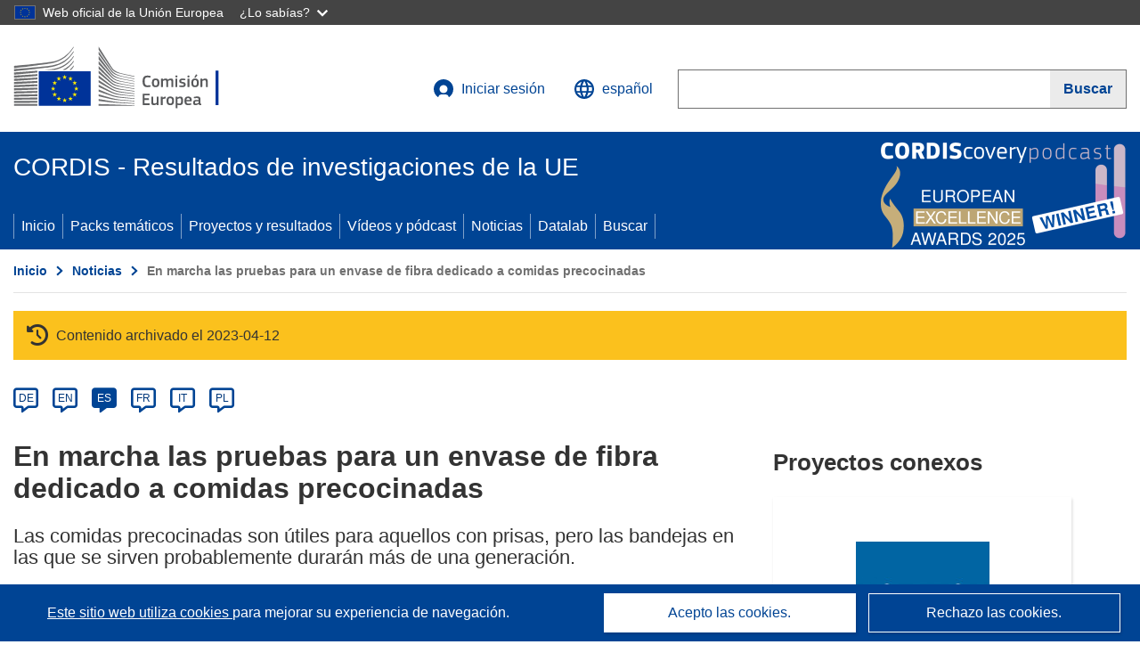

--- FILE ---
content_type: text/html; charset=UTF-8
request_url: https://cordis.europa.eu/article/id/123699-trials-under-way-for-new-fibrebased-ready-meal-pack/es
body_size: 15356
content:
	
	
<!DOCTYPE html>
<html lang="es">
	<head>
		<meta charset="UTF-8">
		<title>En marcha las pruebas para un envase de fibra dedicado a comidas precocinadas | Noticias | CORDIS | Comisión Europea</title>
		<meta name="viewport" content="width=device-width, initial-scale=1">

		<link rel="icon" type="image/png" href="/favicon-96x96.png" sizes="96x96" />
		<link rel="icon" type="image/svg+xml" href="/favicon.svg" />
		<link rel="shortcut icon" href="/favicon.ico" />
		<link rel="apple-touch-icon" sizes="180x180" href="/apple-touch-icon.png" />
		<link rel="manifest" href="/site.webmanifest" />

				<meta content="IE=edge,chrome=1" http-equiv="X-UA-Compatible"> 	                                                        <meta http-equiv='Content-Language' content='es'>
                                                        <meta name='language' content='es'>
                                                        <meta name='available_languages' content='de,en,es,fr,it,pl'>
                                                        <meta name='creator' content='COMM/RTD'>
                                                        <meta name='DCSext.w_lang' content='es'>
                                                        <meta name='description' content='Las comidas precocinadas son útiles para aquellos con prisas, pero las bandejas en las que se sirven probablemente durarán más de una...'>
                                                        <meta name='google-site-verification' content='mOeFdYEynpXivBod6K_Jfd-DiS9RGAXfuojTCwrdPOU'>
                                                        <meta name='msvalidate.01' content='CA810A096AD6CB74DF1B7CE7773818CB'>
                                                        <meta name='publisher' content='Publication Office/CORDIS'>
                                                        <meta name='type' content='57'>
                                                        <meta name='keywords' content=''>
                                                        <meta name='DCSext.w_user_aut' content='0'>
                                                        <meta name='basename' content='html'>
                                                        <meta name='DCSext.w_rcn' content='123699'>
                                                        <meta name='DCSext.w_rcn_type' content='article'>
                                                        <meta name='DCSext.w_ne_source' content='editorial'>
                                                        <meta name='DCSext.w_ne_country' content='NL'>
                                                        <meta property='og:description' content='Las comidas precocinadas son útiles para aquellos con prisas, pero las bandejas en las que se sirven probablemente durarán más de una...'>
                                                        <meta property='og:title' content='En marcha las pruebas para un envase de fibra dedicado a comidas precocinadas'>
                                                        <meta name='title' content='En marcha las pruebas para un envase de fibra dedicado a comidas precocinadas | Noticias | CORDIS | Comisión Europea'>
                                                        <meta name='twitter:title' content='En marcha las pruebas para un envase de fibra dedicado a comidas precocinadas'>
                                                        <meta name='twitter:description' content='Las comidas precocinadas son útiles para aquellos con prisas, pero las bandejas en las que se sirven probablemente durarán más de una...'>
                                                        <meta name='WT.cg_n' content='News and Events'>
                                                        <meta name='WT.cg_s' content='En marcha las pruebas para un envase de fibra dedicado a comidas precocinadas'>
                                                        <meta name='DCSext.w_collection' content='news'>
                                                        <meta name='classification' content='25000'>
                                                        <meta name='composed' content='yes'>
                                                        <meta name='fb:admins' content='350243252149718'>
                                                        <meta name='mimetype' content='text/html'>
                                                        <meta name='reference' content='European Commission : CORDIS'>
                                                        <meta name='article:tag' content='Cambio climático y medio ambiente, Tecnologías industriales'>
                                                        <meta name='stats_domain' content='env, indust'>
                                                        <meta name='stats_nature' content='scientificAdvances'>
                                                        <meta name='twitter:card' content='summary'>
                                                        <meta name='twitter:site' content='@CORDIS_EU'>
                                                        <meta name='twitter:creator' content='@CORDIS_EU'>
                                                        <meta property='og:type' content='article'>
                                                        <meta property='og:site_name' content='CORDIS | European Commission'>
                                                        <meta name='contentCreationDate' content='2018-07-13 13:16:36'>
                                                        <meta name='contentUpdateDate' content='2018-07-13 13:16:20'>
                                                        <meta name='publicationDate' content='2018-07-13 13:16:20'>
                                                        <meta name='lastUpdateDate' content='2023-09-13 11:08:18'>
                                                        <meta name='twitter:image' content='https://cordis.europa.eu/docs/news/images/2018-07/129699.jpg'>
                                                        <meta property='og:image' content='https://cordis.europa.eu/docs/news/images/2018-07/129699.jpg'>
    
    
            <link rel="canonical" href="https://cordis.europa.eu/article/id/123699-trials-under-way-for-new-fibrebased-ready-meal-pack/es" />
                        <link rel="alternate" hreflang="de" href="https://cordis.europa.eu/article/id/123699-trials-under-way-for-new-fibrebased-ready-meal-pack/de" />
                    <link rel="alternate" hreflang="en" href="https://cordis.europa.eu/article/id/123699-trials-under-way-for-new-fibrebased-ready-meal-pack" />
                    <link rel="alternate" hreflang="es" href="https://cordis.europa.eu/article/id/123699-trials-under-way-for-new-fibrebased-ready-meal-pack/es" />
                    <link rel="alternate" hreflang="fr" href="https://cordis.europa.eu/article/id/123699-trials-under-way-for-new-fibrebased-ready-meal-pack/fr" />
                    <link rel="alternate" hreflang="it" href="https://cordis.europa.eu/article/id/123699-trials-under-way-for-new-fibrebased-ready-meal-pack/it" />
                    <link rel="alternate" hreflang="pl" href="https://cordis.europa.eu/article/id/123699-trials-under-way-for-new-fibrebased-ready-meal-pack/pl" />
            
                                                    <script type="application/ld+json" id="structuredDataArticle">
                    {"@context":"https://schema.org","@type":"NewsArticle","author":{"@type":"GovernmentOrganization","name":"CORDIS, cordis.europa.eu","url":"https://cordis.europa.eu"},"headline":"En marcha las pruebas para un envase de fibra dedicado a comidas precocinadas","description":"Noticias sobre los proyectos de investigaci\u00f3n de la UE en curso","image":["https://cordis.europa.eu/docs/news/images/2018-07/129699.jpg"],"datePublished":"2018-07-13T13:16:20","dateModified":"2018-07-13T13:16:36"}
                </script>
                                                            <script type="application/ld+json" id="structuredDataBreadcrumbList">
                    {"@context":"https://schema.org","@type":"BreadcrumbList","itemListElement":[{"@type":"ListItem","position":1,"name":"Inicio","item":"https://cordis.europa.eu/es"},{"@type":"ListItem","position":2,"name":"Noticias","item":"https://cordis.europa.eu/news/es"},{"@type":"ListItem","position":3,"name":"En marcha las pruebas para un envase de fibra dedicado a comidas precocinadas"}]}
                </script>
                        
    <meta property="og:url" content="https://cordis.europa.eu/article/id/123699-trials-under-way-for-new-fibrebased-ready-meal-pack/es">
    <meta name="url" content="https://cordis.europa.eu/article/id/123699-trials-under-way-for-new-fibrebased-ready-meal-pack/es">


					<link rel="stylesheet" href="/build/94.45c93fa8.css"><link rel="stylesheet" href="/build/main.99a16e7a.css">
				<script defer src="https://webtools.europa.eu/load.js" type="text/javascript"></script>
	</head>
	<body>
		<a href="#c-main" class="ecl-link ecl-link--primary ecl-skip-link" id="skip-id">Skip to main content</a>
		<div id="globan-here"></div>
		<div id="survey"></div>
		<div id="banners"></div>

				<header class="ecl-site-header ecl-site-header--has-menu c-header d-print-none" data-ecl-auto-init="SiteHeader" lang="es">
	<div class="ecl-site-header__background">
		<div class="ecl-site-header__header">
			<div class="ecl-site-header__container ecl-container container container-full">
				<div class="ecl-site-header__top" data-ecl-site-header-top>
					 <a href="https://commission.europa.eu/index_es" class="ecl-link ecl-link--standalone ecl-site-header__logo-link" target="_blank" rel="noopener">
						<picture class="ecl-picture ecl-site-header__picture">
							<source srcset="/images/tmp-preset-ec/logo/positive/logo-ec--es.svg" media="(min-width: 996px)">
							<img class="ecl-site-header__logo-image" src="/images/tmp-preset-ec/logo/positive/logo-ec--es.svg" alt="Ir a la página de inicio de la Comisión Europea"/>
						</picture>
					 	<span class="sr-only">(se abrirá en una nueva ventana)</span>
					</a>
					<div
						class="ecl-site-header__action">
						<!-- UPDATED CUSTOM SIGN IN MENU -->
						<div class="ecl-site-header__account">
																																																						<a class="ecl-button ecl-button--tertiary ecl-site-header__login-toggle c-login c-login--base" href="https://cordis.europa.eu/login/es?extUrl=https://cordis.europa.eu%2Farticle%2Fid%2F123699-trials-under-way-for-new-fibrebased-ready-meal-pack%2Fes">
								<svg class="ecl-icon ecl-icon--s ecl-site-header__icon" focusable="false" aria-hidden="false" role="img">
									<title>Iniciar sesión</title>
									<use xlink:href="/build/images/preset-ec/icons/icons.svg#log-in"></use>
								</svg>
								Iniciar sesión
							</a>
						</div>
						<!-- END CUSTOM SIGN IN MENU -->
						<div class="ecl-site-header__language">
							<a class="ecl-button ecl-button--tertiary ecl-site-header__language-selector etransNo" href="/assets/preset-ec/icons/icon#ahl85" data-ecl-language-selector role="button" aria-label="Cambiar el idioma, el idioma actual es inglés" aria-controls="language-list-overlay">
								<span class="ecl-site-header__language-icon">
									<svg class="ecl-icon ecl-icon--s ecl-site-header__icon" focusable="false" aria-hidden="false" role="img">
										<title>español</title>
										<use xlink:href="/build/images/preset-ec/icons/icons.svg#global"></use>
									</svg>
								</span>
								<span id="lang_name">español</span>
							</a>
							<div class="ecl-site-header__language-container" id="language-list-overlay" hidden data-ecl-language-list-overlay aria-labelledby="ecl-site-header__language-title" role="dialog">
								<div class="ecl-site-header__language-header">
									<div class="ecl-site-header__language-title" id="ecl-site-header__language-title">
										Elija una lengua
									</div>
									<button class="ecl-button ecl-button--tertiary ecl-site-header__language-close ecl-button--icon-only" type="submit" data-ecl-language-list-close>
										<span class="ecl-button__container">
											<span class="ecl-button__label sr-only" data-ecl-label="true">Cerrar</span>
											<svg class="ecl-icon ecl-icon--m ecl-button__icon" focusable="false" aria-hidden="true" data-ecl-icon>
												<use xlink:href="/build/images/preset-ec/icons/icons.svg#close-filled"></use>
											</svg>
										</span>
									</button>
								</div>
								<div
									class="ecl-site-header__language-content">
																		<div class="ecl-site-header__language-category ecl-site-header__language-category--2-col" data-ecl-language-list-eu>
										<div class="ecl-site-header__language-category-title">Lenguas de CORDIS:</div>
										<ul class="ecl-site-header__language-list etransNo">
																																																												<li class="ecl-site-header__language-item">
													<a href="/article/id/123699-trials-under-way-for-new-fibrebased-ready-meal-pack/es" class="ecl-link ecl-link--standalone ecl-link--no-visited ecl-site-header__language-link ecl-site-header__language-link--active" lang="es" hreflang="es" data-se="lang_change_button">
														<span class="ecl-site-header__language-link-code">es</span>
														<span class="ecl-site-header__language-link-label">español</span>
													</a>
												</li>
																																																												<li class="ecl-site-header__language-item">
													<a href="/article/id/123699-trials-under-way-for-new-fibrebased-ready-meal-pack/de" class="ecl-link ecl-link--standalone ecl-link--no-visited ecl-site-header__language-link " lang="de" hreflang="de" data-se="lang_change_button">
														<span class="ecl-site-header__language-link-code">de</span>
														<span class="ecl-site-header__language-link-label">Deutsch</span>
													</a>
												</li>
																																																												<li class="ecl-site-header__language-item">
													<a href="/article/id/123699-trials-under-way-for-new-fibrebased-ready-meal-pack" class="ecl-link ecl-link--standalone ecl-link--no-visited ecl-site-header__language-link " lang="en" hreflang="en" data-se="lang_change_button">
														<span class="ecl-site-header__language-link-code">en</span>
														<span class="ecl-site-header__language-link-label">English</span>
													</a>
												</li>
																																																												<li class="ecl-site-header__language-item">
													<a href="/article/id/123699-trials-under-way-for-new-fibrebased-ready-meal-pack/fr" class="ecl-link ecl-link--standalone ecl-link--no-visited ecl-site-header__language-link " lang="fr" hreflang="fr" data-se="lang_change_button">
														<span class="ecl-site-header__language-link-code">fr</span>
														<span class="ecl-site-header__language-link-label">français</span>
													</a>
												</li>
																																																												<li class="ecl-site-header__language-item">
													<a href="/article/id/123699-trials-under-way-for-new-fibrebased-ready-meal-pack/it" class="ecl-link ecl-link--standalone ecl-link--no-visited ecl-site-header__language-link " lang="it" hreflang="it" data-se="lang_change_button">
														<span class="ecl-site-header__language-link-code">it</span>
														<span class="ecl-site-header__language-link-label">italiano</span>
													</a>
												</li>
																																																												<li class="ecl-site-header__language-item">
													<a href="/article/id/123699-trials-under-way-for-new-fibrebased-ready-meal-pack/pl" class="ecl-link ecl-link--standalone ecl-link--no-visited ecl-site-header__language-link " lang="pl" hreflang="pl" data-se="lang_change_button">
														<span class="ecl-site-header__language-link-code">pl</span>
														<span class="ecl-site-header__language-link-label">polski</span>
													</a>
												</li>
																					</ul>
									</div>
																		<div class="ecl-site-header__language-category" data-ecl-language-list-non-eu="">
										<div class="ecl-site-header__language-category-title">Traducción automática:</div>
										<p>Esta es una traducción automática generada por el servicio eTranslation de la Comisión Europea para ayudarle a entender esta página. <a href="https://ec.europa.eu/info/use-machine-translation-europa-exclusion-liability_es" class="link--external" target="_blank" rel="noopener" aria-label="(se abrirá en una nueva ventana)">Por favor, lea las condiciones de uso</a>.</p>
										<div class="c-header__machine-container etransNo">
											<select name="machine-lang-options" id="machine-lang-options" class="o-select">
																									<option value="bg">български</option>
																									<option value="es">español</option>
																									<option value="cs">čeština</option>
																									<option value="da">dansk</option>
																									<option value="de">Deutsch</option>
																									<option value="et">eesti</option>
																									<option value="el">ελληνικά</option>
																									<option value="en">English</option>
																									<option value="fr">français</option>
																									<option value="ga">Gaeilge</option>
																									<option value="hr">hrvatski</option>
																									<option value="it">italiano</option>
																									<option value="lv">latviešu</option>
																									<option value="lt">lietuvių</option>
																									<option value="hu">magyar</option>
																									<option value="mt">Malti</option>
																									<option value="nl">Nederlands</option>
																									<option value="pl">polski</option>
																									<option value="pt">português</option>
																									<option value="ro">română</option>
																									<option value="sk">slovenčina</option>
																									<option value="sl">slovenščina</option>
																									<option value="fi">suomi</option>
																									<option value="sv">svenska</option>
																									<option value="ru">русский</option>
																									<option value="uk">Українська</option>
																							</select>
											<button class="o-btn" id="trigger-etrans">Traducir</button>
										</div>
									</div>
								</div>
							</div>
						</div>
						<div class="ecl-site-header__search-container" role="search" aria-label="Buscar">
							<a class="ecl-button ecl-button--tertiary ecl-site-header__search-toggle" href="#" data-ecl-search-toggle="true" aria-controls="search-form-id" aria-expanded="false">
								<svg class="ecl-icon ecl-icon--s ecl-site-header__icon" focusable="false" aria-hidden="false" role="img">
									<title>Buscar</title>
									<use xlink:href="/build/images/preset-ec/icons/icons.svg#search"></use>
								</svg>
								Buscar
							</a>
							<form class="ecl-search-form ecl-site-header__search" role="search" arial-label="Search on CORDIS" data-ecl-search-form action="/search/es" id="header_search-form" aria-label="Buscar">
								<div class="ecl-form-group">
									<label for="search-input-id" id="search-input-id-label" class="ecl-form-label ecl-search-form__label">Buscar</label>
									<input id="search-input-id" class="ecl-text-input ecl-text-input--m ecl-search-form__text-input" type="search" name="query"/>
								</div>
								<button class="ecl-button ecl-button--ghost ecl-search-form__button ppas-oss_launch-search3" type="submit" aria-label="Buscar" data-se="header_searchform_button">
									<span class="ecl-button__container" data-se="header_searchform_text">
										<svg class="ecl-icon ecl-icon--xs ecl-button__icon" focusable="false" aria-hidden="true" data-ecl-icon>
											<use xlink:href="/build/images/preset-ec/icons/icons.svg#search"></use>
										</svg>
										<span class="ecl-button__label t-text-bold" style="margin: 0" data-ecl-label="true">Buscar</span>
									</span>
								</button>
							</form>
						</div>
					</div>
				</div>
			</div>
		</div>
		<div class="ecl-site-header__message">
			<div class="ecl-container">
								<div id="custom-etrans">
    <div id="etrans-here"></div>
    <div id="customReceiver"></div>
</div>

<script type="application/json">
{
    "service": "etrans",
    "renderTo": "#etrans-here",
    "languages": {
        "exclude": [
            "en"
        ]
    },
    "renderAs": {
        "icon": false,
        "link": false,
        "button": false
    },
    "config": {
       "targets": {
            "receiver": "#customReceiver"
        },
        "mode": "lc2023"
    },
    "hidden": false,
    "lang": "es"
}
</script>
			</div>
		</div>
	</div>
	<div class="ecl-site-header__banner">
		<div class="ecl-container container container-full">
																		<div class="ecl-site-header__site-name c-site-name  " data-env="" data-se="cordis_title">CORDIS - Resultados de investigaciones de la UE</div>
			<div class="ecl-site-header__site-name c-site-name--short   " data-env="" data-se="cordis_title">CORDIS</div>
		</div>
	</div>
	<nav class="ecl-menu" data-ecl-menu data-ecl-menu-max-lines="2" data-ecl-auto-init="Menu" data-ecl-menu-label-open="Menu" data-ecl-menu-label-close="Close" aria-expanded="false" role="navigation">
		<div class="ecl-menu__overlay"></div>
		<div class="ecl-container ecl-menu__container container container-full">
			<a href="#" class="ecl-link ecl-link--standalone ecl-link--icon ecl-button ecl-button--tertiary ecl-menu__open ecl-link--icon-only" data-ecl-menu-open>
				<svg class="ecl-icon ecl-icon--m ecl-link__icon" focusable="false" aria-hidden="true">
					<use xlink:href="/build/images/preset-ec/icons/icons.svg#hamburger"></use>
				</svg>
				<span class="ecl-link__label">Menu</span>
			</a>
			<section class="ecl-menu__inner" data-ecl-menu-inner role="application" aria-label="Menu">
				<header class="ecl-menu__inner-header">
					<button class="ecl-button ecl-button--ghost ecl-menu__close ecl-button--icon-only" type="submit" data-ecl-menu-close>
						<span class="ecl-button__container">
							<span class="ecl-button__label sr-only" data-ecl-label="true">Cerrar</span>
							<svg class="ecl-icon ecl-icon--m ecl-button__icon" focusable="false" aria-hidden="true" data-ecl-icon>
								<use xlink:href="/build/images/preset-ec/icons/icons.svg#close"></use>
							</svg>
						</span>
					</button>
					<div class="ecl-menu__title">Menu</div>
					<button class="ecl-button ecl-button--ghost ecl-menu__back" type="submit" data-ecl-menu-back>
						<span class="ecl-button__container">
							<svg class="ecl-icon ecl-icon--xs ecl-icon--rotate-270 ecl-button__icon" focusable="false" aria-hidden="true" data-ecl-icon>
								<use xlink:href="/build/images/preset-ec/icons/icons.svg#corner-arrow"></use>
							</svg>
							<span class="ecl-button__label" data-ecl-label="true">Back</span>
						</span>
					</button>
				</header>
				<button class="ecl-button ecl-button--ghost ecl-menu__item ecl-menu__items-previous ecl-button--icon-only" type="button" data-ecl-menu-items-previous tabindex="-1">
					<span class="ecl-button__container">
						<svg class="ecl-icon ecl-icon--s ecl-icon--rotate-270 ecl-button__icon" focusable="false" aria-hidden="true" data-ecl-icon>
							<use xlink:href="/build/images/preset-ec/icons/icons.svg#corner-arrow"></use>
						</svg>
						<span class="ecl-button__label" data-ecl-label="true">Previous
							              items</span>
					</span>
				</button>
				<button class="ecl-button ecl-button--ghost ecl-menu__item ecl-menu__items-next ecl-button--icon-only" type="button" data-ecl-menu-items-next tabindex="-1">
					<span class="ecl-button__container">
						<svg class="ecl-icon ecl-icon--s ecl-icon--rotate-90 ecl-button__icon" focusable="false" aria-hidden="true" data-ecl-icon>
							<use xlink:href="/build/images/preset-ec/icons/icons.svg#corner-arrow"></use>
						</svg>
						<span class="ecl-button__label" data-ecl-label="true">Next
							              items</span>
					</span>
				</button>

				<ul class="ecl-menu__list" data-ecl-menu-list>
															<li class="ecl-menu__item " data-ecl-menu-item id="ecl-menu-item-demo-0">
						<a href="/es" class="ecl-menu__link"  data-se="main-menu-link" data-ecl-menu-link data-seid="home">
							Inicio
						</a>
					</li>
															<li class="ecl-menu__item " data-ecl-menu-item id="ecl-menu-item-demo-0">
						<a href="/thematic-packs/es" class="ecl-menu__link"  data-se="main-menu-link" data-ecl-menu-link data-seid="packs">
							Packs temáticos
						</a>
					</li>
															<li class="ecl-menu__item " data-ecl-menu-item id="ecl-menu-item-demo-0">
						<a href="/projects/es" class="ecl-menu__link"  data-se="main-menu-link" data-ecl-menu-link data-seid="projects-results">
							Proyectos y resultados
						</a>
					</li>
															<li class="ecl-menu__item " data-ecl-menu-item id="ecl-menu-item-demo-0">
						<a href="/videos-podcasts/es" class="ecl-menu__link"  data-se="main-menu-link" data-ecl-menu-link data-seid="videos-podcasts">
							Vídeos y pódcast
						</a>
					</li>
															<li class="ecl-menu__item " data-ecl-menu-item id="ecl-menu-item-demo-0">
						<a href="/news/es" class="ecl-menu__link"  data-se="main-menu-link" data-ecl-menu-link data-seid="news">
							Noticias
						</a>
					</li>
															<li class="ecl-menu__item " data-ecl-menu-item id="ecl-menu-item-demo-0">
						<a href="/datalab/es" class="ecl-menu__link"  data-se="main-menu-link" data-ecl-menu-link data-seid="datalab">
							Datalab
						</a>
					</li>
										<li class="ecl-menu__item " data-ecl-menu-item id="ecl-menu-item-demo-0">
						<a href="/search/es" class="ecl-menu__link"  data-se="main-menu-link" data-ecl-menu-link data-seid="search">
							Buscar
						</a>
					</li>
				</ul>
			</section>
		</div>
	</nav>
  <!-- ADVERT -->
    <div class="c-cordis-advert__container c-cordis-advert__es">
      <div class="ecl-container container container-full c-cordis-advert__inner">
        <a href="/search?q=/article/relations/categories/collection/code=&#039;podcast&#039; AND language=&#039;es&#039;&amp;p=1&amp;num=10&amp;srt=/article/contentUpdateDate:decreasing" class="c-cordis-advert__link">
          <img class="c-cordis-advert__img-lg" src="/images/cordis-adverts/podcast-50-large.png" alt="CORDIScovery podcast 50th episode" />
          <img class="c-cordis-advert__img-sm" src="/images/cordis-adverts/podcast-50-small.png" alt="CORDIScovery podcast 50th episode" />
        </a>
      </div>
    </div>
  <!-- END ADVERT -->
</header>


		<div class="o-wrapper o-wrapper--webux">
			   <nav
        class="ecl-breadcrumb"
        aria-label="Usted está aquí:"
        data-ecl-breadcrumb="true"
        data-ecl-auto-init="Breadcrumb"
    >
        <ol class="container container-full ecl-breadcrumb__container">
                                                                                        <li class="ecl-breadcrumb__segment" data-ecl-breadcrumb-item="static">
                                            <a href="/es" class="ecl-breadcrumb__link ecl-link ecl-link--no-visited ecl-link--standalone" >
                                                                                                Inicio
                                                                                    </a>
                                                    <svg class="ecl-icon ecl-icon--2xs ecl-icon--rotate-90 ecl-breadcrumb__icon" focusable="false" aria-hidden="true" role="presentation">
                                <use xlink:href="/build/images/preset-ec/icons/icons.svg#corner-arrow"></use>
                            </svg>
                                            </li>
                                                                                                        <li class="ecl-breadcrumb__segment" data-ecl-breadcrumb-item="static">
                                            <a href="/news/es" class="ecl-breadcrumb__link ecl-link ecl-link--no-visited ecl-link--standalone" >
                                                                                                Noticias
                                                                                    </a>
                                                    <svg class="ecl-icon ecl-icon--2xs ecl-icon--rotate-90 ecl-breadcrumb__icon" focusable="false" aria-hidden="true" role="presentation">
                                <use xlink:href="/build/images/preset-ec/icons/icons.svg#corner-arrow"></use>
                            </svg>
                                            </li>
                                                                                                            <li class="ecl-breadcrumb__segment ecl-breadcrumb__current-page" data-ecl-breadcrumb-item="static" aria-current="page">
                                                                         En marcha las pruebas para un envase de fibra dedicado a comidas precocinadas
                                                                    </li>
                                    </ol>
    </nav>

				<div id="pdfLoaded"></div>
	<main class="c-article" id="c-main">
				
					
					<section class="container container-full">
				<header>
					<p class="sr-only">Article Category</p>
				</header>
									

    <div class="c-project__archived" data-se="archive_banner">
        <span class="fa-solid fa-clock-rotate-left c-project__archived-icon"></span>
        Contenido archivado el 2023-04-12
    </div>

							</section>

						<div class="container container-full">
				<div class="row t-row-print">
					<section class="col-12 o-section">
						<header>
							<p class="sr-only">
								Article available in the following languages:
							</p>
						</header>
												<div class="c-language-list">
																																																														<span class="c-language-bubble">
										<a class="c-language-bubble__label" lang="de" aria-label="de" href="/article/id/123699-trials-under-way-for-new-fibrebased-ready-meal-pack/de">DE</a>
									</span>
																
																																								<span class="c-language-bubble">
										<a class="c-language-bubble__label" lang="en" aria-label="en" href="/article/id/123699-trials-under-way-for-new-fibrebased-ready-meal-pack">EN</a>
									</span>
																
																																																									<span class="c-language-bubble c-language-bubble--active">
										<a class="c-language-bubble__label" lang="es" aria-label="es" href="/article/id/123699-trials-under-way-for-new-fibrebased-ready-meal-pack/es">ES</a>
									</span>
																
																																								<span class="c-language-bubble">
										<a class="c-language-bubble__label" lang="fr" aria-label="fr" href="/article/id/123699-trials-under-way-for-new-fibrebased-ready-meal-pack/fr">FR</a>
									</span>
																
																																								<span class="c-language-bubble">
										<a class="c-language-bubble__label" lang="it" aria-label="it" href="/article/id/123699-trials-under-way-for-new-fibrebased-ready-meal-pack/it">IT</a>
									</span>
																
																																								<span class="c-language-bubble">
										<a class="c-language-bubble__label" lang="pl" aria-label="pl" href="/article/id/123699-trials-under-way-for-new-fibrebased-ready-meal-pack/pl">PL</a>
									</span>
																
													</div>
					</section>

					<article class="col-12 col-lg-8 no-machine-trans">
						<header>
							
							
														
																						<h1 class="c-article__project-title">En marcha las pruebas para un envase de fibra dedicado a comidas precocinadas</h1>
													</header>

						<p class="c-teaser">Las comidas precocinadas son útiles para aquellos con prisas, pero las bandejas en las que se sirven probablemente durarán más de una generación.</p>

						<div class="container-fluid">
							<div
								class="row c-article__below-teaser">
																									<div class="c-article__domains col-12 col-md-auto">
																					<div class="c-article__domains-icons">
												<a href="/domain-of-application/climate-change-and-environment/es" class="c-domain-link  c-domain-link--text">
    <img
        class="c-domain-link__img"
        src="/images/domains_icon/env.svg"
        alt="Cambio climático y medio ambiente icon"
        width="65"
        height="65" />
            <span class="c-domain-link__text c-domain-link__text--env">Cambio climático y medio ambiente</span>
    </a>
											</div>
																					<div class="c-article__domains-icons">
												<a href="/domain-of-application/industrial-technologies/es" class="c-domain-link  c-domain-link--text">
    <img
        class="c-domain-link__img"
        src="/images/domains_icon/indust.svg"
        alt="Tecnologías industriales icon"
        width="65"
        height="65" />
            <span class="c-domain-link__text c-domain-link__text--indust">Tecnologías industriales</span>
    </a>
											</div>
																			</div>
								
							</div>
						</div>

												
												
																														<div class="c-hero-image">
    <figure class="c-hero-image__figure t-margin-bottom-25" aria-hidden="true">
                            <img class="c-hero-image__img" src="/docs/news/images/2018-07/129699.jpg" alt="" width="688" height="516">
        
                    <figcaption class="c-hero-image__caption">©  De Niloo, Shutterstock</figcaption>
            </figure>
</div>
																					
						
																												
																<p class="c-article__text ">Europa se enfrenta a un aumento constante del consumo de platos precocinados. Más allá de las consecuencias de esta «dieta» para la salud humana, el envasado de dichas comidas es muy perjudicial para el medio ambiente. El plástico negro utilizado en los envases de precocinados genera enormes problemas de gestión de basuras dado que los láseres que procesan los residuos a reciclar no pueden identificar con facilidad qué tipo de material es.

Consumidores y productores, preocupados por el impacto de este tipo de envases, están de acuerdo en utilizar materiales más sostenibles. Las grandes superficies también han acordado eliminar paulatinamente este tipo de envases, una labor en la que trabajará un equipo de investigadores y científicos financiados con fondos europeos.

Una bandeja nueva ideada por el fabricante de envases finlandés Huhtamaki ofrece una alternativa viable al plástico negro. Desarrollado en colaboración con los socios del proyecto FRESH, Södra y SaladWorks, el producto forma parte de un esfuerzo destinado a vender envases biológicos para comidas preparadas en el mercado del Reino Unido.

La empresa probó sus envases basados en fibra en mayo y junio en dos platos precocinados de cocina italiana. «Confiamos en que la nueva propuesta sea bien recibida y que suponga un punto de inflexión para la adopción de envases biológicos en este segmento», declaró Steve Davey de Huhtamaki en un <a href="https://packagingeurope.com/huhtamaki-trials-new-fiber-based-ready-meal-pack/" class="link--external" target="_blank" rel="noopener noreferrer">artículo<span class="sr-only">(se abrirá en una nueva ventana)</span></a> de la revista «Packaging Europe». Al reconocer la necesidad de contar con alternativas basadas en materiales renovables, Huhtamaki confía en que las pruebas den paso a la adopción de envases biológicos en este segmento.

En una <a href="http://www.huhtamaki.com/about-us/news/all/-/asset_publisher/YSKSbk3zX8oV/content/trialling-a-new-fiber-based-ready-meal-packaging?inheritRedirect=false&redirect=http%3A%2F%2Fwww.huhtamaki.com%2Fabout-us%2Fnews%2Fall%3Fp_p_id%3D101_INSTANCE_YSKSbk3zX8oV%26p_p_lifecycle%3D0%26p_p_state%3Dnormal%26p_p_mode%3Dview%26p_p_col_id%3Dcolumn-2%26p_p_col_pos%3D2%26p_p_col_count%3D3" class="link--external" target="_blank" rel="noopener noreferrer">noticia<span class="sr-only">(se abrirá en una nueva ventana)</span></a> publicada en el sitio web de la empresa finlandesa se explica que el material nuevo tiene la textura del cartón y está creado con fibra derivada de fuentes certificadas por el Consejo de Gestión Forestal. Creado en 1993, este consejo trabaja para que los bosques de todo el mundo se gestionen de un modo responsable en los planos social y medioambiental.

Desarrollado por Södra, socio de FRESH , este material renovable se denomina Durapulp y es un <a href="https://en.wikipedia.org/wiki/Biocomposite" class="link--external" target="_blank" rel="noopener noreferrer">biocompuesto<span class="sr-only">(se abrirá en una nueva ventana)</span></a> basado en una mezcla de celulosa y ácido poliláctico (PLA) que no incluye organismos modificados genéticamente en su materia prima. «Es una alternativa renovable y adecuada para el almacenamiento de productos sensibles como la comida», declaró Catrin Gustavsson, vicepresidenta sénior de Innovación y Nuevas Oportunidades Empresariales en Södra.

El proyecto <a href="http://www.huhtamaki.com/web/fresh" class="link--external" target="_blank" rel="noopener noreferrer">FRESH<span class="sr-only">(se abrirá en una nueva ventana)</span></a> (FRESH - Fully bio based and bio degradable ready meal packaging), que tendrá una duración de tres años y medio hasta 2020, se propone generar alternativas innovadoras basadas en celulosa de alta calidad a las bandejas de plásticos derivados de combustibles fósiles mediante una tecnología de laminación nueva. Los objetivos del proyecto son lograr una huella medioambiental mucho menor (una reducción del CO2 de más del 80 %) durante el ciclo de vida del proyecto en comparación con otros materiales de envasado basados en combustibles fósiles. Su objetivo general es ofrecer una cadena de valor completa, desde la producción de materiales hasta el usuario final, en la que se demuestre la viabilidad técnica y económica de una alternativa a los envases para comidas precocinadas completamente biológica y biodegradable.

El producto final de FRESH podría llegar a ofrecer importantes ventajas medioambientales, económicas e incluso de creación de empleo. Demostraría, además, que es un elemento de cambio para los distribuidores, las empresas de cáterin —por ejemplo aerolíneas y servicios de alimentación a domicilio para los más mayores— y misiones en zonas remotas que cubran necesidades tanto civiles como militares.

Para más información, consulte:
<a href="http://www.huhtamaki.com/web/fresh" class="link--external" target="_blank" rel="noopener noreferrer">Página web del proyecto FRESH<span class="sr-only">(se abrirá en una nueva ventana)</span></a></p>
													
						
												
													<h2>Países</h2>
							<p>Países Bajos</p>
						
												
					</article>

					<aside
						class="col-12 col-lg-4 c-article__aside">

												
						
												
													<section class="t-padding-bottom-30">
																	<h2 class="o-title o-title--h2">Proyectos conexos</h2>
								
																											<div class="t-margin-bottom-30">
											
    <a data-se="card_link" class="c-card " href="/project/id/720739/es"  rel="noopener noreferrer">
    <div class="c-card__top" aria-hidden="true">
                    <div
                class="c-card__image c-card__image--whitebg c-card__image--auto t-lazy-background"
                aria-hidden="true"
                style="background-image: url('https://cordis.europa.eu/projects/icons/logo_h2020_big.jpg')"
            >
                        </div>
                            <div class="c-card__caption" data-se="card_caption">
                Proyecto
            </div>
            </div>

    <div class="c-card__information ">
        
        
        <div class="c-card__main-text ">
            <span data-se="card_text" class="c-card__main-link t-line-clamp-5 ">
                FRESH - Fully bio based and bio degradable ready meal packaging
                            </span>
        </div>

                    <span class="c-card__acronym">FRESH</span>
        
        
        
        
                 
                    <p class="c-card__date" data-se="card_date">6 Septiembre 2024</p>
            </div>
    </a>

										</div>
																									
															</section>
						
												
						
						
						
						
						
												
						
						
					</aside>

				</div>
			</div>
			
						
							<section class="o-section container container-full">
					<h2>Artículos conexos</h2>
					<div class="row t-row-print">
													<div
								class="col-12 col-md-6 col-lg-4 c-article__card">
																
    <a data-se="card_link" class="c-card " href="/article/id/418495-how-to-prolong-shelf-life-and-avoid-food-waste/es"  rel="noopener noreferrer">
    <div class="c-card__top" aria-hidden="true">
                    <div
                class="c-card__image   t-lazy-background"
                aria-hidden="true"
                style="background-image: url('/docs/news/images/2020-06/418495.jpg')"
            >
                        </div>
                            <div class="c-card__caption" data-se="card_caption">
                Noticias
            </div>
            </div>

    <div class="c-card__information ">
        
                    <span class="c-card__label">Avances científicos</span>
        
        <div class="c-card__main-text ">
            <span data-se="card_text" class="c-card__main-link t-line-clamp-5 ">
                Cómo prolongar la vida útil y evitar los desechos alimentarios
                            </span>
        </div>

        
        
        
        
                             <ul class="c-card__domains" aria-label="Campo de aplicación">
                                    <li class="c-card__domains-icons">
                         <div class="c-domain-icon c-domain-icon--small ">
    <img
        class="c-domain-icon__img"
        src="/images/domains_icon/health.svg"
        alt="Salud icon"
        title="Salud"
        width="65"
        height="65" />
    </div>
                    </li>
                            </ul>
        
                    <p class="c-card__date" data-se="card_date">22 Junio 2020</p>
            </div>
    </a>

							</div>
													<div
								class="col-12 col-md-6 col-lg-4 c-article__card">
																
    <a data-se="card_link" class="c-card " href="/article/id/411547-using-the-power-of-microwaves-to-recycle-plastics/es"  rel="noopener noreferrer">
    <div class="c-card__top" aria-hidden="true">
                    <div
                class="c-card__image   t-lazy-background"
                aria-hidden="true"
                style="background-image: url('/docs/news/images/2019-11/411547.jpg')"
            >
                        </div>
                            <div class="c-card__caption" data-se="card_caption">
                Noticias
            </div>
            </div>

    <div class="c-card__information ">
        
                    <span class="c-card__label">Avances científicos</span>
        
        <div class="c-card__main-text ">
            <span data-se="card_text" class="c-card__main-link t-line-clamp-5 ">
                Utilización de la potencia de las microondas para reciclar plásticos
                            </span>
        </div>

        
        
        
        
                             <ul class="c-card__domains" aria-label="Campo de aplicación">
                                    <li class="c-card__domains-icons">
                         <div class="c-domain-icon c-domain-icon--small ">
    <img
        class="c-domain-icon__img"
        src="/images/domains_icon/env.svg"
        alt="Cambio climático y medio ambiente icon"
        title="Cambio climático y medio ambiente"
        width="65"
        height="65" />
    </div>
                    </li>
                            </ul>
        
                    <p class="c-card__date" data-se="card_date">25 Noviembre 2019</p>
            </div>
    </a>

							</div>
													<div
								class="col-12 col-md-6 col-lg-4 c-article__card">
																
    <a data-se="card_link" class="c-card " href="/article/id/125012-nanotech-and-essential-oils-for-safer-packaged-food/es"  rel="noopener noreferrer">
    <div class="c-card__top" aria-hidden="true">
                    <div
                class="c-card__image   t-lazy-background"
                aria-hidden="true"
                style="background-image: url('/docs/news/images/2019-04/131012.jpg')"
            >
                        </div>
                            <div class="c-card__caption" data-se="card_caption">
                Noticias
            </div>
            </div>

    <div class="c-card__information ">
        
                    <span class="c-card__label">Avances científicos</span>
        
        <div class="c-card__main-text ">
            <span data-se="card_text" class="c-card__main-link t-line-clamp-5 ">
                Nanotecnología y aceites esenciales para unos alimentos envasados más seguros
                            </span>
        </div>

        
        
        
        
                             <ul class="c-card__domains" aria-label="Campo de aplicación">
                                    <li class="c-card__domains-icons">
                         <div class="c-domain-icon c-domain-icon--small ">
    <img
        class="c-domain-icon__img"
        src="/images/domains_icon/health.svg"
        alt="Salud icon"
        title="Salud"
        width="65"
        height="65" />
    </div>
                    </li>
                            </ul>
        
                    <p class="c-card__date" data-se="card_date">11 Abril 2019</p>
            </div>
    </a>

							</div>
													<div
								class="col-12 col-md-6 col-lg-4 c-article__card">
																
    <a data-se="card_link" class="c-card " href="/article/id/124468-gr3n-wins-the-2018-innovation-radar-prize-for-pet-polyester-upcycling-technology/es"  rel="noopener noreferrer">
    <div class="c-card__top" aria-hidden="true">
                    <div
                class="c-card__image   t-lazy-background"
                aria-hidden="true"
                style="background-image: url('/docs/news/images/2018-12/130468.jpg')"
            >
                        </div>
                            <div class="c-card__caption" data-se="card_caption">
                Noticias
            </div>
            </div>

    <div class="c-card__information ">
        
                    <span class="c-card__label">Avances científicos</span>
        
        <div class="c-card__main-text ">
            <span data-se="card_text" class="c-card__main-link t-line-clamp-5 ">
                Gr3n gana el Premio Innovation Radar 2018 por la tecnología de «supraciclado» de PET/poliéster
                            </span>
        </div>

        
        
        
        
                             <ul class="c-card__domains" aria-label="Campo de aplicación">
                                    <li class="c-card__domains-icons">
                         <div class="c-domain-icon c-domain-icon--small ">
    <img
        class="c-domain-icon__img"
        src="/images/domains_icon/ict.svg"
        alt="Economía digital icon"
        title="Economía digital"
        width="65"
        height="65" />
    </div>
                    </li>
                                    <li class="c-card__domains-icons">
                         <div class="c-domain-icon c-domain-icon--small ">
    <img
        class="c-domain-icon__img"
        src="/images/domains_icon/env.svg"
        alt="Cambio climático y medio ambiente icon"
        title="Cambio climático y medio ambiente"
        width="65"
        height="65" />
    </div>
                    </li>
                            </ul>
        
                    <p class="c-card__date" data-se="card_date">18 Diciembre 2018</p>
            </div>
    </a>

							</div>
													<div
								class="col-12 col-md-6 col-lg-4 c-article__card">
																
    <a data-se="card_link" class="c-card " href="/article/id/124139-biowatch-a-onestop-shop-for-biobased-research/es"  rel="noopener noreferrer">
    <div class="c-card__top" aria-hidden="true">
                    <div
                class="c-card__image   t-lazy-background"
                aria-hidden="true"
                style="background-image: url('/docs/news/images/2018-10/130139.jpg')"
            >
                        </div>
                            <div class="c-card__caption" data-se="card_caption">
                Noticias
            </div>
            </div>

    <div class="c-card__information ">
        
                    <span class="c-card__label">Avances científicos</span>
        
        <div class="c-card__main-text ">
            <span data-se="card_text" class="c-card__main-link t-line-clamp-5 ">
                BioWatch: una ventanilla única para la investigación biológica
                            </span>
        </div>

        
        
        
        
                             <ul class="c-card__domains" aria-label="Campo de aplicación">
                                    <li class="c-card__domains-icons">
                         <div class="c-domain-icon c-domain-icon--small ">
    <img
        class="c-domain-icon__img"
        src="/images/domains_icon/ict.svg"
        alt="Economía digital icon"
        title="Economía digital"
        width="65"
        height="65" />
    </div>
                    </li>
                                    <li class="c-card__domains-icons">
                         <div class="c-domain-icon c-domain-icon--small ">
    <img
        class="c-domain-icon__img"
        src="/images/domains_icon/env.svg"
        alt="Cambio climático y medio ambiente icon"
        title="Cambio climático y medio ambiente"
        width="65"
        height="65" />
    </div>
                    </li>
                            </ul>
        
                    <p class="c-card__date" data-se="card_date">16 Octubre 2018</p>
            </div>
    </a>

							</div>
													<div
								class="col-12 col-md-6 col-lg-4 c-article__card">
																
    <a data-se="card_link" class="c-card " href="/article/id/120003-innovative-food-packaging-extends-shelf-life-reduces-footprint/es"  rel="noopener noreferrer">
    <div class="c-card__top" aria-hidden="true">
                    <div
                class="c-card__image   t-lazy-background"
                aria-hidden="true"
                style="background-image: url('/docs/news/images/2016-08/20160817-1.jpg')"
            >
                        </div>
                            <div class="c-card__caption" data-se="card_caption">
                Noticias
            </div>
            </div>

    <div class="c-card__information ">
        
                    <span class="c-card__label">Nuevos productos y tecnologías</span>
        
        <div class="c-card__main-text ">
            <span data-se="card_text" class="c-card__main-link t-line-clamp-5 ">
                Unos innovadores envases alimentarios prolongan el periodo de conservación y reducen la huella de carbono
                            </span>
        </div>

        
        
        
        
                 
                    <p class="c-card__date" data-se="card_date">17 Agosto 2016</p>
            </div>
    </a>

							</div>
											</div>
				</section>
			
						
						<div
				class="container container-full">
								<section class="o-section">
    <div class="row">
        <div class="col-12 col-md-6 c-article__footer-left">
                            <div class="t-margin-bottom-30">
                    <h2>Compartir esta página <span class="sr-only">Compartir esta página en las redes sociales</span></h2>
                     <div id="sharethispage"></div>

<script type="application/json">{
    "service" : "share",
    "version" : "2.0",
    "networks": ["x", "facebook", "linkedin", "email"],
    "display": "icons",
    "renderTo": "#sharethispage",
    "lang": "es",
    "target": "_blank"
}</script>
                </div>

                        <div class="t-margin-bottom-30">
                                    <h2 id="articledownload">Descargar  <span class="sr-only">Descargar el contenido de la página</span></h2>
                    <ul aria-labelledby="articledownload" class="c-article__download">
                                                    <li class="c-article__download-item c-article__download-xml"><a href="/article/id/123699-trials-under-way-for-new-fibrebased-ready-meal-pack/es?format=xml" class="o-btn o-btn--small c-btn--xml c-link-btn" rel="nofollow">XML</a></li>
                        
                                                    <li class="c-article__download-item c-article__download-pdf">
                                <form method="post" action="/pdf/article/id/123699-trials-under-way-for-new-fibrebased-ready-meal-pack/es" rel="nofollow">
                                    <input type="hidden" name="_token" value="da0c7deb336bdcd7d4c939ecf3d541.XdMZeg0J3WqUKWFJXipBJR-M2UefvdR2-ckjaxY5k7o.Jb5KEFJEmj7VRhQ6J1wZEUC96gqv878viIFmLS9t6_Y4tUEfYEWoWs5TEg">
                                    <button class="o-btn o-btn--small c-btn--pdf c-link-btn" type="submit">PDF</button>
                                </form>
                            </li>
                                            </ul>
                            </div>
        </div>
        <div class="col-12 col-md-6 c-article__footer-right">
            <div>
                
                <p>
                    <span class="c-article__update">Última actualización: </span> 13 Julio 2018 <br />
                </p>
            </div>
                                        <div class="c-booklet selector-booklet-section" data-rcn="123699" data-collection="news" data-url="https://cordis.europa.eu/article/id/123699-trials-under-way-for-new-fibrebased-ready-meal-pack/es" data-tab="" data-title="En marcha las pruebas para un envase de fibra dedicado a comidas precocinadas">
                                                                    <button class="c-booklet__add d-none" aria-label="Añadir al folleto" title="Añadir al folleto">
                            <span class="ci ci-booklet-add" aria-hidden="true"></span> Folleto
                        </button>
                                        <a href="/booklet/es" class="c-booklet__mybooklet" aria-label="Ir a la lista de Mis folletos guardados" title="Ir a la lista de Mis folletos guardados">
                        <span class="ci ci-booklet-page-lg" aria-hidden="true"></span> Mi folleto
                    </a>
                </div>
                    </div>
    </div>
            <div class="c-permalink">
            <p><span class="t-text-bold">Permalink: </span><a href="https://cordis.europa.eu/article/id/123699-trials-under-way-for-new-fibrebased-ready-meal-pack/es">https://cordis.europa.eu/article/id/123699-trials-under-way-for-new-fibrebased-ready-meal-pack/es</a></p>
            <p>European Union, 2026</p>
        </div>
    </section>

			</div>
			</main>

				<div class="c-modal" id="archived-invalid-link-modal">
  <div class="c-modal__overlay">
    <div class="c-modal__dialog" role="dialog">
      <div class="c-modal__dialog-header">
        <div class="c-modal__dialog-header-buttons">
          <button class="c-modal__dialog-header-button c-modal__dialog-header-button--close" aria-label="Cerrar">
            <span aria-hidden="true" class="fa-solid fa-xmark"></span>
          </button>
        </div>
      </div>
        <div class="c-modal__dialog-body">
          <div class="selector-invalid-modal-text t-margin-bottom-25"><p>ESAPuede que este sitio web ya no esté disponible o que no tenga el contenido original.</p><p>Confirme que quiere visitar {{ url }}</p>
</div>
            <div class="row">
              <div class="col-12 col-sm-9 col-md-6 t-margin-bottom-30 t-text-align-center t-align-h">
                <button class="o-btn o-btn--small selector-invalid-modal-goto-btn">Abrir URL</button>
              </div>
              <div class="col-12 col-sm-3 col-md-6 t-margin-bottom-30 t-text-align-center t-align-h">
                <button class="o-btn o-btn--small o-btn--light selector-invalid-modal-cancel-btn">Cancelar</button>
              </div>
          </div>
        </div>
    </div>
  </div>
</div>

	
							<script src="/build/libs/moment.min.js"></script>
				<script src="/build/libs/ecl-ec.js"></script>
												<script>
					ECL.autoInit();
				</script>
				<script src="/build/runtime.1b5762f4.js" defer></script><script src="/build/454.d2891690.js" defer></script><script src="/build/633.76bc22d6.js" defer></script><script src="/build/412.2c5092f7.js" defer></script><script src="/build/822.b6bb9400.js" defer></script><script src="/build/94.55db4deb.js" defer></script><script src="/build/main.25122de2.js" defer></script>
			
		<script src="/build/articleItem.c6bf370c.js" defer></script>
							<script src="/build/projectsInfoPackItem.98f34d36.js" defer></script>
					</div>

			<footer class="ecl-site-footer c-footer" lang="es">
  <div class="c-footer__in container-full">
    <div class="ecl-site-footer__row">
      <div class="ecl-site-footer__column">
        <div class="ecl-site-footer__section ecl-site-footer__section--site-info">
          <h2 class="ecl-site-footer__title t-margin-bottom-20">
            CORDIS - Resultados de investigaciones de la UE
          </h2>
          <div class="ecl-site-footer__description">La <a class="link--underlined link--external" href="https://op.europa.eu/es" target="_blank" rel="noopener" aria-label="(se abrirá en una nueva ventana)">Oficina de Publicaciones de la Unión Europea</a> gestiona este sitio web.</div>
          <ul class="ecl-site-footer__list">
            <li class="ecl-site-footer__list-item"><a href="/about/accessibility/es"
                class="ecl-link ecl-link--standalone ecl-site-footer__link">Accesibilidad</a></li>
          </ul>
        </div>
      </div>
      <div class="ecl-site-footer__column">
        <div class="ecl-site-footer__section">
          <h2 class="ecl-site-footer__title ecl-site-footer__title--separator">Póngase en contacto</h2>
          <ul class="ecl-site-footer__list">
            <li class="ecl-site-footer__list-item">
              <span class="ecl-site-footer__description"><a href='mailto:cordis@publications.europa.eu'>Contacto con Help Desk</a>.</span>
            </li>
            <li class="ecl-site-footer__list-item">
              <span class="ecl-site-footer__description"><a href="/about/faq/es">Preguntas más frecuentes</a> (y sus respuestas)</span>
            </li>
          </ul>
        </div>
        <div class="ecl-site-footer__section">
          <h2 class="ecl-site-footer__title ecl-site-footer__title--separator">Síganos</h2>
          <ul class="ecl-site-footer__list ecl-site-footer__list--inline">
            <li class="ecl-site-footer__list-item">
              <a 
                href="https://ec.europa.eu/newsroom/cordis/user-subscriptions/4149/create"
                class="ecl-link ecl-link--standalone ecl-link--icon ecl-link--icon-before ecl-site-footer__link"
                target="_blank"
              >
                <svg class="ecl-icon ecl-icon--xs ecl-link__icon" focusable="false" aria-hidden="true">
                  <use xlink:href="/build/images/preset-ec/icons/icons.svg#email">
                  </use>
                  </svg><span class="ecl-link__label">Boletín informativo</span><span class="sr-only">(se abrirá en una nueva ventana)</span>
              </a>
            </li>
            <li class="ecl-site-footer__list-item">
              <a 
                href="https://twitter.com/CORDIS_EU"
                class="ecl-link ecl-link--standalone ecl-link--icon ecl-link--icon-before ecl-site-footer__link"
                target="_blank"
              >
                                  <span class="fa-brands fa-x-twitter ecl-icon ecl-icon--xs ecl-link__icon" focusable="false" aria-hidden="true"></span><span class="ecl-link__label">X/Twitter</span>
                  <span class="sr-only">(se abrirá en una nueva ventana)</span>
                </a>
            </li>
            <li class="ecl-site-footer__list-item">
              <a 
                href="https://www.facebook.com/EUScienceInnov/"
                class="ecl-link ecl-link--standalone ecl-link--icon ecl-link--icon-before ecl-site-footer__link"
                target="_blank"
              >
                <svg class="ecl-icon ecl-icon--xs ecl-link__icon" focusable="false" aria-hidden="true">
                  <use xlink:href="/build/images/preset-ec/icons/icons-social-media.svg#facebook-negative">
                  </use>
                  </svg><span class="ecl-link__label">Facebook</span><span class="sr-only">(se abrirá en una nueva ventana)</span>
              </a>
            </li>
            <li class="ecl-site-footer__list-item">
              <a 
                href="https://www.youtube.com/user/CORDISdotEU"
                class="ecl-link ecl-link--standalone ecl-link--icon ecl-link--icon-before ecl-site-footer__link"
                target="_blank"
              >
                <svg class="ecl-icon ecl-icon--xs ecl-link__icon" focusable="false" aria-hidden="true">
                  <use xlink:href="/build/images/preset-ec/icons/icons-social-media.svg#youtube-negative">
                  </use>
                  </svg><span class="ecl-link__label">YouTube</span><span class="sr-only">(se abrirá en una nueva ventana)</span>
              </a>
            </li>
            <li class="ecl-site-footer__list-item">
              <a 
                href="https://www.instagram.com/eu_science"
                class="ecl-link ecl-link--standalone ecl-link--icon ecl-link--icon-before ecl-site-footer__link"
                target="_blank"
              >
                <svg class="ecl-icon ecl-icon--xs ecl-link__icon" focusable="false" aria-hidden="true">
                  <use xlink:href="/build/images/preset-ec/icons/icons-social-media.svg#instagram-negative">
                  </use>
                  </svg><span class="ecl-link__label">Instagram</span><span class="sr-only">(se abrirá en una nueva ventana)</span>
              </a>
            </li>
            <li class="ecl-site-footer__list-item">
              <a 
                href="https://www.linkedin.com/company/publications-office-of-the-european-union/"
                class="ecl-link ecl-link--standalone ecl-link--icon ecl-link--icon-before ecl-site-footer__link"
                target="_blank"
              >
                <svg class="ecl-icon ecl-icon--xs ecl-link__icon" focusable="false" aria-hidden="true">
                  <use xlink:href="/build/images/preset-ec/icons/icons-social-media.svg#linkedin-negative">
                  </use>
                  </svg><span class="ecl-link__label">LinkedIn</span><span class="sr-only">(se abrirá en una nueva ventana)</span>
              </a>
            </li>
          </ul>
        </div>
      </div>
      <div class="ecl-site-footer__column">
        <div class="ecl-site-footer__section">
          <h2 class="ecl-site-footer__title ecl-site-footer__title--separator">Acerca de</h2>
          <ul class="ecl-site-footer__list">
            <li class="ecl-site-footer__list-item">
              <a
                href="/about/es"
                class="ecl-link ecl-link--standalone ecl-site-footer__link">Quienes somos
              </a>
            </li>
            <li class="ecl-site-footer__list-item">
              <a
                href="/about/services/es"
                class="ecl-link ecl-link--standalone ecl-site-footer__link">Servicios de CORDIS
              </a>
            </li>
          </ul>
        </div>
        <div class="ecl-site-footer__section">
          <h2 class="ecl-site-footer__title ecl-site-footer__title--separator">Enlaces relacionados</h2>
          <ul class="ecl-site-footer__list">
            <li class="ecl-site-footer__list-item">
              <a
                href="https://research-and-innovation.ec.europa.eu/index_es"
                class="ecl-link ecl-link--standalone ecl-site-footer__link link--external"
                target="_blank">Investigación e innovación
                <span class="sr-only">(se abrirá en una nueva ventana)</span>
              </a>
            </li>
            <li class="ecl-site-footer__list-item">
              <a
                href="https://ec.europa.eu/info/funding-tenders/opportunities/portal/screen/home"
                class="ecl-link ecl-link--standalone ecl-site-footer__link link--external"
                target="_blank">Funding &amp; tenders portal
                <span class="sr-only">(se abrirá en una nueva ventana)</span>
              </a>
            </li>
          </ul>
        </div>
      </div>
    </div>
    <div class="ecl-site-footer__row">
      <div class="ecl-site-footer__column">
        <div class="ecl-site-footer__section">
          <a 
            href="https://commission.europa.eu/index_es"
            class="ecl-link ecl-link--standalone ecl-site-footer__logo-link"
            target="_blank"
          >
            <picture class="ecl-picture ecl-site-footer__picture">
              <source srcSet="/images/tmp-preset-ec/logo/negative/logo-ec--es.svg"
                media="(min-width: 996px)" /><img class="ecl-site-footer__logo-image"
                src="/images/tmp-preset-ec/logo/negative/logo-ec--es.svg" alt="Ir a la página de inicio de la Comisión Europea" />
            </picture>
            <span class="sr-only">(se abrirá en una nueva ventana)</span>
          </a>
        </div>
      </div>
      <div class="ecl-site-footer__column">
        <div class="ecl-site-footer__section ecl-site-footer__section--split-list">
          <ul class="ecl-site-footer__list">
            <li class="ecl-site-footer__list-item">
              <a
                href="https://commission.europa.eu/about-european-commission/contact_es"
                class="ecl-link ecl-link--standalone ecl-site-footer__link link--external"
                target="_blank">Póngase en contacto con la Comisión Europea<span class="sr-only">(se abrirá en una nueva ventana)</span></a>
            </li>
            <li class="ecl-site-footer__list-item">
              <a
                href="https://european-union.europa.eu/contact-eu/social-media-channels_es#/search?page=0&amp;amp;institutions=european_commission"
                class="ecl-link ecl-link--standalone ecl-link--icon ecl-link--icon-after ecl-site-footer__link link--external"
                target="_blank"><span
                  class="ecl-link__label">Seguir a la Comisión Europea en las redes sociales</span><span class="sr-only">(se abrirá en una nueva ventana)</span></a>
            </li>
            <li class="ecl-site-footer__list-item">
              <a href="https://commission.europa.eu/resources-partners_es"
                class="ecl-link ecl-link--standalone ecl-site-footer__link link--external"
                target="_blank">Recursos disponibles<span class="sr-only">(se abrirá en una nueva ventana)</span></a>
            </li>
          </ul>
        </div>
      </div>
      <div class="ecl-site-footer__column">
        <div class="ecl-site-footer__section ecl-site-footer__section--split-list">
          <ul class="ecl-site-footer__list">
            <li class="ecl-site-footer__list-item">
              <a href="/about/legal/es#cookies"
                class="ecl-link ecl-link--standalone ecl-site-footer__link">Cookies</a>
            </li>
            <li class="ecl-site-footer__list-item">
              <a href="/about/legal/es#privacy-statement-on-the-protection-of-personal-data"
                class="ecl-link ecl-link--standalone ecl-site-footer__link">Política de privacidad</a>
            </li>
            <li class="ecl-site-footer__list-item">
              <a href="/about/legal/es"
                class="ecl-link ecl-link--standalone ecl-site-footer__link">Aviso jurídico</a>
            </li>
          </ul>
        </div>
      </div>
    </div>
  </div>
</footer>
			<div
    role="dialog"
    aria-live="polite"
    aria-describedby="cookieconsent:desc"
    class="co-cookie-consent container-fluid"
    id="cookieConsentBanner"
>
    <div class="co-cookie-consent__in row">
        <span id="cookieconsent:desc" class="co-cookie-consent__message col-12 col-lg-6">
            <a 
                href="/about/legal/es"
                aria-label="Más información sobre las cookies"
                class="co-cookie-consent__link t-focus--second"
            >Este sitio web utiliza cookies </a>
            para mejorar su experiencia de navegación. 
        </span>
        <div class="co-cookie-consent__button-container col-12 col-lg-6">
            <button
                class="o-btn o-btn--large o-btn--light co-cookie-consent__button co-cookie-consent__button--allow"
                id="cookieAccept"
            >
               Acepto las cookies.
            </button>
            <button
                class="o-btn o-btn--large  co-cookie-consent__button co-cookie-consent__button--decline"
                id="cookieDeclined"
            >
                Rechazo las cookies.
            </button>
        </div>
    </div>
    
</div>
			<div class="c-modal" id="det-completion-modal-success">
	<div class="c-modal__overlay">
		<div class="c-modal__dialog" role="dialog">
			<div class="c-modal__dialog-header">
				<div class="c-modal__dialog-header-buttons">
					<button class="c-modal__dialog-header-button c-modal__dialog-header-button--close" aria-label="Cerrar">
						<span aria-hidden="true" class="fa-solid fa-xmark"></span>
					</button>
				</div>
			</div>
			<div class="c-modal__dialog-body">
				<h2>Su extracción de datos está disponible</h2>
				<p>Su extracción de datos con el id. de tarea 
					<strong class="det-completion-modal-success-taskId">TASK_ID_PLACEHOLDER</strong>
					 está disponible para su descarga</p>
				<div class="container">
					<div class="row justify-content-center align-items-center">
						<div class="col-12 col-sm-5 t-margin-bottom-30 t-text-align-center t-align-h">
							<button class="o-btn o-btn--large c-btn-survey c-modal__dialog-btn-ok">Ir a mis extracciones de datos</button>
						</div>
						<div class="col-12 col-sm-4 t-margin-bottom-30 t-text-align-center t-align-h">
							<button class="o-btn o-btn--large o-btn--light c-btn-survey c-modal__dialog-btn-cancel">Cerrar</button>
						</div>
					</div>
				</div>
			</div>
		</div>
	</div>
</div>

<div class="c-modal" id="det-completion-modal-error">
  <div class="c-modal__overlay">
    <div class="c-modal__dialog" role="dialog">
      <div class="c-modal__dialog-header">
                <div class="c-modal__dialog-header-buttons">
          <button class="c-modal__dialog-header-button c-modal__dialog-header-button--close" aria-label="Cerrar"><span aria-hidden="true" class="fa-solid fa-xmark"></span></button>
        </div>
      </div>
      <div class="c-modal__dialog-body">
        DET Modal body ...
      </div>
    </div>
  </div> 
</div>
			 <div class="c-modal" id="booklet-completion-modal-success">
	<div class="c-modal__overlay">
		<div class="c-modal__dialog" role="dialog">
			<div class="c-modal__dialog-header">
				<div class="c-modal__dialog-header-buttons">
					<button class="c-modal__dialog-header-button c-modal__dialog-header-button--close" aria-label="Cerrar">
						<span aria-hidden="true" class="fa-solid fa-xmark"></span>
					</button>
				</div>
			</div>
			<div class="c-modal__dialog-body">
				<h2 class="o-title o-title--h2">Su folleto está listo.</h2>

				<div class="c-booklet-modal__text c-selector-booklet-modal-txt"><p>Su folleto está listo.</p><p>Su folleto {{ title }} generado en {{ timestamp }} está listo para descargar.</p><p>El archivo estará disponible durante {{ hours }} horas o hasta que cierre el navegador.</p></div>
				
				<a class="o-btn o-btn--large c-btn--pdf c-link-btn c-selector-booklet-modal-dl-btn">
					Descargar folleto
				</a>

				<a class="o-btn o-btn--light c-link-btn" href="/booklet/es">
					Ver todos los folletos
				</a>
			</div>
		</div>
	</div>
</div>

<div class="c-modal" id="booklet-completion-modal-error">
	<div class="c-modal__overlay">
		<div class="c-modal__dialog" role="dialog">
			<div class="c-modal__dialog-header">
				<div class="c-modal__dialog-header-buttons">
					<button class="c-modal__dialog-header-button c-modal__dialog-header-button--close" aria-label="Cerrar">
						<span aria-hidden="true" class="fa-solid fa-xmark"></span>
					</button>
				</div>
			</div>
			<div class="c-modal__dialog-body">
				<h2 class="o-title o-title--h2 c-selector-booklet-modal-failure-title">Error al generar el folleto {{ title }}</h2>

				<div class="c-booklet-modal__text c-selector-booklet-modal-failure-txt">Error al generar el folleto {{ title }}. Consulte la página Mi folleto para obtener más información</div>
				

				<a class="o-btn o-btn--light c-link-btn" href="/booklet/es">
					Ver todos los folletos
				</a>
			</div>
		</div>
	</div>
</div>




						<div id="envUrl" data-env="https://cordis.europa.eu"></div>
			<div id="uiLanguage" data-lang=es></div>
			<div id="contentLanguage" data-lang=es></div>
			<div id="surveyDoCheck" data-survey-do-check="false"></div>
			<div id="surveyYear" data-survey-year="2025"></div>

			<a
  class="c-booklet-basket d-none"
  href="/booklet/es"
  aria-label="Ir al folleto"
  title="Ir al folleto"
  id="bookletBasket"
  data-tra-item="Artículo"
  data-tra-items="Artículos"
>
  <span class="ci ci-booklet-page-lg" aria-hidden="true"></span>
  <span class="c-booklet-basket__label">Mi folleto</span>
  <span class="c-booklet-basket__nbrItems-badge d-none">0</span>
  <span class="c-booklet-basket__nbrItems d-none">
    0
  </span>
</a>

			<div position="bottom-center" class="p-element p-toaster">
    <div class="p-toast p-component p-toast-bottom-center">
        <div class="p-element">
            <div class="p-toast-message" style="transform: translateY(0px); opacity: 1;">
                <div role="alert" aria-live="assertive" aria-atomic="true" class="p-toast-message-content">
                    <div class="p-toast-message-text">
                        <div class="p-toast-summary"
                            data-bookletok="Elemento añadido al folleto"
                            data-bookletnok="No se pudo agregar elemento"
                            data-cookies="Se han actualizado sus preferencias de «cookies»."
                        ></div>
                        <div class="p-toast-detail"></div>
                    </div>
                    <span class="p-toaster-icon"></span>
                                    </div>
            </div>
        </div>
    </div>
</div>
			
							<script src="/assets/libs/op_piwik_pro_production.js" type="text/javascript"></script>
			
							<script type="application/json">{
					"utility": "globan",
					"renderTo": "#globan-here",
					"lang": "es",
					"theme": "dark",
					"logo": true,
					"link": true,
					"mode": false,
					"zindex" : 40
				}</script>
			
									<script src="/build/libs/moment.min.js"></script>
				<script src="/build/libs/ecl-ec.js"></script>
												<script>
					ECL.autoInit();
				</script>
				
			
		
							
					</body>
	</html>


--- FILE ---
content_type: image/svg+xml
request_url: https://cordis.europa.eu/images/tmp-preset-ec/logo/positive/logo-ec--es.svg
body_size: 19159
content:
<svg
  width="291"
  height="72"
  viewBox="0 0 291 72"
  fill="none"
  xmlns="http://www.w3.org/2000/svg"
>
<path
    d="M86.9932 27.8505H86.9369H28.567V66.9343H86.9369H86.9932V27.8505Z"
    fill="#003399"
  />
<path
    d="M58.3093 33.756H60.3442L58.703 35.0343L59.3421 37.059L57.711 35.8114L56.08 37.059L56.7191 35.0343L55.0676 33.756H57.0975L57.711 31.7824L58.3093 33.756Z"
    fill="#FFED00"
  />
<path
    d="M58.3808 59.8221H60.4158L58.7796 61.0543L59.4137 63.0024L57.7826 61.8008L56.1516 63.0024L56.7958 61.0543L55.1392 59.8221H57.1691L57.7826 57.9252L58.3808 59.8221Z"
    fill="#FFED00"
  />
<path
    d="M64.8283 58.099H66.8684L65.2271 59.3261L65.8663 61.2742L64.2301 60.0726L62.5991 61.2742L63.2433 59.3261L61.5867 58.099H63.6165L64.2301 56.197L64.8283 58.099Z"
    fill="#FFED00"
  />
<path
    d="M64.8283 35.4945H66.8684L65.2271 36.7267L65.8663 38.6747L64.2301 37.4732L62.5991 38.6747L63.2433 36.7267L61.5867 35.4945H63.6165L64.2301 33.5975L64.8283 35.4945Z"
    fill="#FFED00"
  />
<path
    d="M69.6192 40.2853H71.6491L70.0129 41.5125L70.6469 43.4605L69.0159 42.259L67.3848 43.4605L68.0291 41.5125L66.3724 40.2853H68.4023L69.0159 38.3833L69.6192 40.2853Z"
    fill="#FFED00"
  />
<path
    d="M69.6192 53.3746H71.6491L70.0129 54.6068L70.6469 56.5549L69.0159 55.3533L67.3848 56.5549L68.0291 54.6068L66.3724 53.3746H68.4023L69.0159 51.4777L69.6192 53.3746Z"
    fill="#FFED00"
  />
<path
    d="M71.4087 46.7277H73.4488L71.8076 47.96L72.4467 49.908L70.8105 48.7065L69.1795 49.908L69.8237 47.96L68.1671 46.7277H70.197L70.8105 44.8308L71.4087 46.7277Z"
    fill="#FFED00"
  />
<path
    d="M51.7391 35.5149H53.7689L52.1328 36.742L52.7668 38.6901L51.1357 37.4885L49.5047 38.6901L50.1489 36.742L48.4974 35.5149H50.5222L51.1357 33.6129L51.7391 35.5149Z"
    fill="#FFED00"
  />
<path
    d="M47.0811 40.3007H49.1212L47.4799 41.5278L48.1139 43.4758L46.4829 42.2743L44.8518 43.4758L45.4961 41.5278L43.8395 40.3007H45.8693L46.4829 38.3986L47.0811 40.3007Z"
    fill="#FFED00"
  />
<path
    d="M45.3529 46.7482H47.3879L45.7517 47.9753L46.3857 49.9233L44.7547 48.7269L43.1237 49.9233L43.7679 47.9753L42.1164 46.7482H44.1411L44.7547 44.8461L45.3529 46.7482Z"
    fill="#FFED00"
  />
<path
    d="M47.0811 53.39H49.1212L47.4799 54.6222L48.1139 56.5703L46.4829 55.3687L44.8518 56.5703L45.4961 54.6222L43.8395 53.39H45.8693L46.4829 51.493L47.0811 53.39Z"
    fill="#FFED00"
  />
<path
    d="M51.8055 58.1144H53.8354L52.1992 59.3415L52.8332 61.2895L51.2022 60.088L49.5711 61.2895L50.2154 59.3415L48.5639 58.1144H50.5886L51.2022 56.2123L51.8055 58.1144Z"
    fill="#FFED00"
  />
<path
    d="M95.8693 0.00511409C95.8693 0.00511409 107.869 19.1226 110.068 22.625C112.262 26.1274 114.772 28.9038 123.653 30.7853C132.535 32.6669 136.4 33.5566 136.4 33.5566V34.2366C136.4 34.2366 130.755 33.0351 123.495 31.4142C116.234 29.7934 113.264 29.2463 109.956 24.6395C107.2 20.8048 95.8693 3.65579 95.8693 3.65579V0V0.00511409Z"
    fill="#6D6E70"
  />
<path
    d="M95.8693 21.8376C95.8693 21.8376 106.796 33.2856 109.956 36.5732C113.31 40.0603 117.6 41.3488 123.551 42.4123C129.232 43.4246 136.395 44.5955 136.395 44.5955V45.2397C136.395 45.2397 129.666 44.1353 123.551 43.0923C117.553 42.0646 113.356 41.4919 109.92 38.327C106.842 35.4944 95.8693 25.2019 95.8693 25.2019V21.8325V21.8376Z"
    fill="#6D6E70"
  />
<path
    d="M95.8693 26.9966C95.8693 26.9966 106.259 36.6449 109.956 39.9427C113.356 42.9747 116.112 43.9206 123.587 45.2449C131.062 46.5692 136.395 47.3924 136.395 47.3924V48.0724C136.395 48.0724 129.63 46.9629 123.551 45.9914C117.472 45.025 113.596 44.6416 109.956 41.6914C105.758 38.2861 95.8693 30.1462 95.8693 30.1462V26.9915V26.9966Z"
    fill="#6D6E70"
  />
<path
    d="M95.8693 32.4931C95.8693 32.4931 107.737 41.9112 109.956 43.5576C112.175 45.204 115.109 47.1265 123.623 48.3587C132.064 49.5807 136.395 50.1841 136.395 50.1841V50.8999C136.395 50.8999 128.741 49.7904 123.623 49.1461C118.505 48.5019 114.583 48.2258 109.991 45.1682C105.523 42.1925 95.8693 35.3973 95.8693 35.3973V32.4931Z"
    fill="#6D6E70"
  />
<path
    d="M95.8693 37.7799C95.8693 37.7799 107.772 45.705 110.027 46.9628C112.282 48.2155 114.931 50.2607 123.623 51.3702C132.315 52.4798 136.395 52.9808 136.395 52.9808V53.6609C136.395 53.6609 129.206 52.8735 123.587 52.265C117.973 51.6566 114.143 50.8334 109.956 48.5376C105.768 46.247 95.8693 40.4591 95.8693 40.4591V37.7799Z"
    fill="#6D6E70"
  />
<path
    d="M95.8693 43.0668C95.8693 43.0668 106.392 48.7933 109.956 50.5777C113.928 52.5718 117.364 53.5279 123.587 54.2693C129.697 54.9954 136.395 55.701 136.395 55.701V56.3452C136.395 56.3452 130.203 55.6805 123.587 55.0567C117.027 54.4329 114.69 54.1466 109.956 52.0452C105.722 50.1636 95.8693 45.5721 95.8693 45.5721V43.0616V43.0668Z"
    fill="#6D6E70"
  />
<path
    d="M95.8693 48.4252C95.8693 48.4252 104.183 51.9838 110.027 54.3051C115.774 56.5855 120.166 56.7798 123.658 57.1735C125.197 57.3473 136.395 58.4978 136.395 58.4978V59.142C136.395 59.142 129.707 58.6051 123.623 58.0683C117.538 57.5314 114.915 57.3013 109.991 55.6703C105.006 54.0137 95.8693 50.8283 95.8693 50.8283V48.4303V48.4252Z"
    fill="#6D6E70"
  />
<path
    d="M95.8693 53.891C95.8693 53.891 104.265 56.4935 109.991 57.9967C115.718 59.4999 120.974 60.1135 123.623 60.2873C126.271 60.4663 136.4 61.2895 136.4 61.2895V61.8979C136.4 61.8979 130.638 61.5042 123.587 61.0032C117.886 60.5992 113.31 60.1697 109.956 59.4284C106.244 58.6103 95.8693 56.1458 95.8693 56.1458V53.891Z"
    fill="#6D6E70"
  />
<path
    d="M95.8693 59.2647C95.8693 59.2647 102.736 60.4509 109.991 61.6525C115.432 62.5524 122.799 63.1199 123.587 63.1557C124.374 63.1915 136.395 64.0147 136.395 64.0147V64.6589C136.395 64.6589 128.7 64.2601 123.587 63.9789C118.259 63.6823 112.962 63.3602 109.956 63.0483C103.217 62.3478 95.8693 61.4173 95.8693 61.4173V59.2647Z"
    fill="#6D6E70"
  />
<path
    d="M95.8693 64.8276C95.8693 64.8276 106.699 65.2367 109.991 65.3083C113.284 65.3798 136.395 66.3104 136.395 66.3104V66.9393H95.8693V64.8276Z"
    fill="#6D6E70"
  />
<path
    d="M123.582 33.7406C113.78 31.629 111.561 28.0448 109.915 25.8257C108.268 23.6016 95.8642 5.47601 95.8642 5.47601V8.80969C96.355 9.44881 106.97 24.1026 109.95 27.9374C113.31 32.2579 118.571 33.2396 123.582 34.3133C128.587 35.387 136.395 36.8851 136.395 36.8851V36.3125C136.395 36.3125 126.118 34.2826 123.582 33.7406Z"
    fill="#6D6E70"
  />
<path
    d="M123.582 36.6091C115.534 35.0343 112.277 32.488 109.915 29.41C107.552 26.3268 95.8642 10.5635 95.8642 10.5635V14.4391C96.355 15.0169 107.046 28.0653 109.915 31.3478C113.259 35.1774 117.927 36.1847 123.582 37.2226C129.237 38.2606 136.39 39.6206 136.39 39.6206V39.048C136.39 39.048 128.224 37.5192 123.582 36.6142V36.6091Z"
    fill="#6D6E70"
  />
<path
    d="M123.582 39.5797C115.212 37.9538 113.494 36.6193 109.95 32.7385C107.721 30.2996 96.3448 16.8678 95.8642 16.3002V19.8793C95.8642 19.8793 106.494 31.22 109.915 34.569C114.399 38.9661 118.607 39.2985 123.582 40.1933C128.557 41.088 136.39 42.5197 136.39 42.5197V41.9112C136.39 41.9112 126.931 40.2342 123.582 39.5848V39.5797Z"
    fill="#6D6E70"
  />
<path
    d="M0.782944 28.0908C0.782944 28.0908 28.4954 25.1354 36.2569 24.0464C48.5281 22.3284 58.57 20.498 67.8603 6.25828C67.8603 6.25828 67.8705 5.45042 67.8603 5.0874C62.1696 13.7437 54.3211 19.6492 43.5122 21.3621C32.9539 23.0391 0.777832 25.4882 0.777832 25.4882V28.0908H0.782944Z"
    fill="#6D6E70"
  />
<path
    d="M0.777832 24.5577C0.777832 24.5577 26.4604 21.3416 34.9224 20.1554C48.3082 18.2841 57.7212 16.6019 67.8552 1.06863C67.8552 1.06863 67.8603 0.398827 67.8552 0.00512695C61.648 9.44883 53.9836 15.5486 42.1931 17.42C30.6735 19.2504 0.777832 21.9194 0.777832 21.9194V24.5628V24.5577Z"
    fill="#6D6E70"
  />
<path d="M26.9973 64.8532H0.793167V66.9291H26.9973V64.8532Z" fill="#6D6E70" />
<path
    d="M67.8552 22.8244C67.8552 22.8244 67.8705 21.6024 67.8654 21.3416C66.6332 23.2181 65.0124 24.9207 63.141 26.4188H64.9766C66.0094 25.3553 66.9758 24.164 67.8501 22.8244H67.8552Z"
    fill="#6D6E70"
  />
<path
    d="M67.8552 17.3024C67.8552 17.3024 67.8654 16.2184 67.8603 15.9219C64.8897 20.4418 60.4669 24.0515 55.3539 26.4444L58.3706 26.4342C61.8577 24.4043 65.0993 21.5206 67.8501 17.3024H67.8552Z"
    fill="#6D6E70"
  />
<path
    d="M67.8552 11.7803C67.8552 11.7803 67.8654 10.8344 67.8552 10.5072C62.686 18.3761 54.6483 23.7601 44.8212 25.3195C42.4948 25.6877 38.706 26.0967 34.3037 26.5109L46.3039 26.47C54.224 24.706 61.6378 21.2956 67.845 11.7803H67.8552Z"
    fill="#6D6E70"
  />
<path
    d="M27.0024 61.356C13.6319 61.4275 0.793167 61.4838 0.793167 61.4838V63.6466C0.793167 63.6466 14.2403 63.5494 27.0024 63.4421V61.356Z"
    fill="#6D6E70"
  />
<path
    d="M27.0024 57.6439C13.7239 57.7922 0.788055 57.9047 0.788055 57.9047V60.1135C0.788055 60.1135 14.3733 59.9345 27.0024 59.7351V57.6439Z"
    fill="#6D6E70"
  />
<path
    d="M26.9973 53.9216C13.816 54.1517 0.788055 54.3256 0.788055 54.3256V56.5804C0.788055 56.5804 14.5164 56.3094 26.9973 56.0128V53.9216Z"
    fill="#6D6E70"
  />
<path
    d="M27.0024 50.1789C13.9182 50.5011 0.788055 50.7414 0.788055 50.7414V53.0371C0.788055 53.0371 14.6749 52.6587 27.0024 52.265V50.1738V50.1789Z"
    fill="#6D6E70"
  />
<path
    d="M27.0075 46.426C14.0205 46.8402 0.788055 47.1674 0.788055 47.1674V49.5092C0.788055 49.5092 14.8437 49.0183 27.0075 48.5172V46.4311V46.426Z"
    fill="#6D6E70"
  />
<path
    d="M27.0024 42.6577C14.1176 43.1792 0.788055 43.5883 0.788055 43.5883V45.9709C0.788055 45.9709 15.0175 45.3471 27.0024 44.7285V42.6526V42.6577Z"
    fill="#6D6E70"
  />
<path
    d="M27.0075 38.8639C14.2199 39.4979 0.782944 40.0041 0.782944 40.0041V42.4328C0.782944 42.4328 15.2016 41.6607 27.0075 40.9193V38.8639Z"
    fill="#6D6E70"
  />
<path
    d="M27.0075 35.0496C14.317 35.8063 0.782944 36.425 0.782944 36.425V38.8946C0.782944 38.8946 15.3959 37.9538 27.0075 37.0846V35.0496Z"
    fill="#6D6E70"
  />
<path
    d="M27.0075 31.2148C14.404 32.1045 0.782944 32.851 0.782944 32.851V35.3666C0.782944 35.3666 15.5902 34.2315 27.0075 33.2294V31.22V31.2148Z"
    fill="#6D6E70"
  />
<path
    d="M27.0075 27.3443C14.4807 28.3822 0.777832 29.2668 0.777832 29.2668V31.8233C0.777832 31.8233 15.7845 30.4632 27.0075 29.3179V27.3443Z"
    fill="#6D6E70"
  />
<path d="M230.811 66.0804V27.3139H227.506V66.0804H230.811Z" fill="#003399" />
<path
    d="M150.607 32.8162C151.552 32.8162 153.115 32.9533 154.135 33.3746C154.445 33.5117 154.562 33.6639 154.501 33.9736L154.328 34.7655C154.272 34.999 154.176 35.0954 153.826 35.0548C152.882 34.9381 151.724 34.8061 150.719 34.8061C148.095 34.8061 147.709 36.9279 147.709 39.4355C147.709 41.9431 148.191 43.9482 150.719 43.9482C151.836 43.9482 152.78 43.8315 153.826 43.6995C154.191 43.6589 154.267 43.7553 154.349 44.0091L154.501 44.7401C154.577 45.0497 154.481 45.2223 154.171 45.3594C153.227 45.7655 151.546 45.9381 150.602 45.9381C146.303 45.9381 145.394 42.7553 145.394 39.4761C145.394 36.1969 146.206 32.8213 150.602 32.8213L150.607 32.8162Z"
    fill="#58595B"
  />
<path
    d="M160.019 45.9128C156.141 45.9128 155.892 43.0803 155.892 40.8773C155.892 39.0651 156.298 36.1158 160.019 36.1158C163.74 36.1158 164.283 38.6032 164.283 40.8773C164.283 43.1514 164.014 45.9128 160.019 45.9128ZM160.039 37.9636C158.399 37.9636 158.034 39.0042 158.034 41.0092C158.034 43.0143 158.399 44.0549 160.019 44.0549C161.775 44.0549 162.12 43.0702 162.12 41.0092C162.12 38.9483 161.79 37.9636 160.039 37.9636Z"
    fill="#58595B"
  />
<path
    d="M179.633 45.7557H178.242C177.973 45.7557 177.877 45.639 177.877 45.3902V39.9131C177.877 38.4867 177.531 38.0806 176.567 38.0806C175.851 38.0806 174.694 38.639 174.1 38.9486C174.1 39.1415 174.12 39.4867 174.12 39.9334V45.3902C174.12 45.6237 174.044 45.7557 173.755 45.7557H172.349C172.1 45.7557 172.019 45.639 172.019 45.3902V39.8166C172.019 38.639 171.709 38.0806 170.745 38.0806C170.069 38.0806 168.988 38.5628 168.257 38.9486V45.3902C168.257 45.6237 168.161 45.7557 167.892 45.7557H166.501C166.252 45.7557 166.156 45.639 166.156 45.3902V36.6897C166.156 36.441 166.252 36.3039 166.501 36.3039H167.872C168.161 36.3039 168.257 36.4562 168.257 36.6897V37.2481L168.278 37.2684C169.029 36.7456 170.09 36.172 171.151 36.1313C172.267 36.1313 173.196 36.3648 173.795 37.4816C174.76 36.7659 175.953 36.1313 177.191 36.1313C179.734 36.1313 179.988 37.7912 179.988 39.7202V45.3902C179.988 45.6237 179.912 45.7557 179.643 45.7557H179.633Z"
    fill="#58595B"
  />
<path
    d="M183.415 34.9182C182.409 34.9182 182.278 34.3598 182.278 33.8014C182.278 33.1821 182.491 32.6999 183.415 32.6999C184.338 32.6999 184.552 33.1415 184.552 33.8014C184.552 34.4004 184.379 34.9182 183.415 34.9182ZM184.44 45.3902C184.44 45.6034 184.364 45.7557 184.095 45.7557H182.724C182.455 45.7557 182.338 45.639 182.338 45.3902V36.6745C182.338 36.4055 182.455 36.309 182.724 36.309H184.095C184.364 36.309 184.44 36.4613 184.44 36.6745V45.3902Z"
    fill="#58595B"
  />
<path
    d="M189.993 45.9128C189.029 45.9128 187.735 45.7757 187.004 45.4864C186.618 45.3341 186.542 45.1565 186.597 44.8519L186.735 44.2174C186.795 43.9077 186.927 43.8874 187.237 43.928C188.085 44.0651 189.318 44.1615 189.978 44.1615C191.212 44.1615 191.714 43.8316 191.714 43.06C191.714 42.1717 191.389 41.9788 190.171 41.8062C188.283 41.5372 186.623 41.1311 186.623 39.0296C186.623 37.1209 188.09 36.1158 190.247 36.1158C191.039 36.1158 192.369 36.2326 193.181 36.5422C193.511 36.6793 193.643 36.8316 193.587 37.1209L193.435 37.8164C193.374 38.0854 193.262 38.126 192.912 38.0854C192.085 37.9889 191.004 37.8722 190.288 37.8722C189.054 37.8722 188.765 38.2174 188.765 38.9534C188.765 39.6895 189.227 39.8011 190.405 39.994C192.237 40.2631 193.897 40.6285 193.897 42.928C193.897 45.2275 191.988 45.9179 189.998 45.9179L189.993 45.9128Z"
    fill="#58595B"
  />
<path
    d="M197.034 34.9182C196.029 34.9182 195.897 34.3598 195.897 33.8014C195.897 33.1821 196.11 32.6999 197.034 32.6999C197.958 32.6999 198.171 33.1415 198.171 33.8014C198.171 34.4004 197.998 34.9182 197.034 34.9182ZM198.059 45.3902C198.059 45.6034 197.983 45.7557 197.714 45.7557H196.344C196.075 45.7557 195.958 45.639 195.958 45.3902V36.6745C195.958 36.4055 196.075 36.309 196.344 36.309H197.714C197.983 36.309 198.059 36.4613 198.059 36.6745V45.3902Z"
    fill="#58595B"
  />
<path
    d="M204.384 45.9126C200.506 45.9126 200.257 43.0801 200.257 40.8771C200.257 39.0649 200.663 36.1157 204.384 36.1157C208.105 36.1157 208.648 38.603 208.648 40.8771C208.648 43.1512 208.379 45.9126 204.384 45.9126ZM204.405 37.9634C202.765 37.9634 202.399 39.004 202.399 41.0091C202.399 43.0141 202.765 44.0547 204.384 44.0547C206.141 44.0547 206.486 43.07 206.486 41.0091C206.486 38.9481 206.156 37.9634 204.405 37.9634ZM206.892 32.0801C207.105 32.1969 207.085 32.3492 206.968 32.5065L205.003 35.207C204.907 35.3441 204.811 35.3999 204.638 35.3238L203.887 34.9786C203.75 34.9025 203.694 34.806 203.79 34.6131L205.333 31.6233C205.43 31.4304 205.582 31.4304 205.76 31.5065L206.897 32.0852L206.892 32.0801Z"
    fill="#58595B"
  />
<path
    d="M218.329 45.7557H216.943C216.694 45.7557 216.577 45.639 216.577 45.3902L216.598 39.9689C216.598 38.8319 216.329 38.0806 215.207 38.0806C214.435 38.0806 213.085 38.6999 212.562 38.9486V45.3902C212.562 45.6237 212.466 45.7557 212.197 45.7557H210.826C210.557 45.7557 210.46 45.639 210.46 45.3902V36.6897C210.46 36.441 210.557 36.3039 210.826 36.3039H212.197C212.466 36.3039 212.562 36.441 212.562 36.6897V37.2684C212.562 37.2684 212.603 37.2887 212.618 37.2887C213.334 36.7862 214.684 36.1313 215.856 36.1313C218.46 36.1313 218.694 37.8471 218.694 39.7963V45.3902C218.694 45.6237 218.618 45.7557 218.329 45.7557Z"
    fill="#58595B"
  />
<path
    d="M145.43 53.6387C145.43 53.39 145.547 53.2529 145.816 53.2529H152.912C153.146 53.2529 153.277 53.39 153.277 53.6184V54.8164C153.277 55.0499 153.181 55.1616 152.892 55.1616H147.628V58.4814H152.293C152.541 58.4814 152.679 58.5981 152.679 58.8265V60.0245C152.679 60.258 152.582 60.3697 152.293 60.3697H147.628V64.1666H153.029C153.262 64.1666 153.374 64.2834 153.374 64.5321V65.7098C153.374 65.9585 153.277 66.055 153.008 66.055H145.816C145.547 66.055 145.43 65.9382 145.43 65.7098V53.6336V53.6387Z"
    fill="#58595B"
  />
<path
    d="M163.095 66.0603H161.724C161.435 66.0603 161.359 65.9232 161.359 65.6948V65.0958L161.318 65.0755C160.567 65.5984 159.252 66.2329 158.08 66.2329C155.476 66.2329 155.227 64.6897 155.227 62.6644V56.9943C155.227 56.7608 155.323 56.6085 155.592 56.6085H156.998C157.247 56.6085 157.344 56.7456 157.344 56.9943V62.4156C157.344 63.573 157.577 64.3039 158.75 64.3039C159.577 64.3039 160.851 63.6847 161.354 63.4359V56.9943C161.354 56.7608 161.43 56.6085 161.719 56.6085H163.09C163.359 56.6085 163.455 56.7456 163.455 56.9943V65.6948C163.455 65.9435 163.359 66.0603 163.09 66.0603H163.095Z"
    fill="#58595B"
  />
<path
    d="M167.998 65.6948C167.998 65.9283 167.902 66.0603 167.633 66.0603H166.247C165.978 66.0603 165.882 65.9436 165.882 65.6948V56.9943C165.882 56.7456 165.978 56.6085 166.247 56.6085H167.618C167.907 56.6085 168.004 56.7608 168.004 56.9943V57.842L168.044 57.8826C168.623 57.3446 169.993 56.6847 170.897 56.5121C171.146 56.4562 171.323 56.5121 171.359 56.842L171.496 58.1364C171.516 58.4055 171.537 58.5222 171.13 58.5984C170.049 58.8116 168.684 59.1974 168.009 59.4867V65.6948H167.998Z"
    fill="#58595B"
  />
<path
    d="M176.486 66.2175C172.608 66.2175 172.359 63.3851 172.359 61.182C172.359 59.3698 172.765 56.4206 176.486 56.4206C180.207 56.4206 180.75 58.9079 180.75 61.182C180.75 63.4561 180.481 66.2175 176.486 66.2175ZM176.506 58.2683C174.866 58.2683 174.501 59.3089 174.501 61.314C174.501 63.3191 174.866 64.3597 176.486 64.3597C178.242 64.3597 178.587 63.3749 178.587 61.314C178.587 59.2531 178.257 58.2683 176.506 58.2683Z"
    fill="#58595B"
  />
<path
    d="M187.13 66.2325C186.496 66.2325 185.608 66.1157 184.719 65.8061L184.699 65.8264V69.2223C184.699 69.4355 184.638 69.6081 184.333 69.6081H182.963C182.653 69.6081 182.597 69.471 182.597 69.2223V56.9939C182.597 56.7451 182.694 56.6081 182.963 56.6081H184.333C184.603 56.6081 184.679 56.7604 184.679 56.9939V57.5726L184.74 57.6132C185.435 57.1309 186.669 56.4558 187.785 56.4558C190.313 56.4558 190.968 58.3644 190.968 61.2781C190.968 64.4203 190.176 66.2325 187.13 66.2325ZM187.288 58.3847C186.496 58.3847 185.283 58.9431 184.704 59.2528V64.0751C185.572 64.3238 186.267 64.405 186.922 64.405C188.308 64.405 188.795 63.6893 188.795 61.2629C188.795 58.8365 188.313 58.3898 187.293 58.3898L187.288 58.3847Z"
    fill="#58595B"
  />
<path
    d="M194.674 61.913C194.734 63.8622 195.425 64.4003 197.009 64.4003C197.704 64.4003 198.785 64.2632 199.516 64.1871C199.861 64.1465 199.978 64.1465 200.039 64.517L200.156 65.1516C200.212 65.4409 200.176 65.5932 199.826 65.7505C199.075 66.0399 197.668 66.2328 196.719 66.2328C193.034 66.2328 192.496 63.8825 192.496 61.3749C192.496 59.5018 192.841 56.4206 196.602 56.4206C200.054 56.4206 200.674 58.6592 200.729 60.7404C200.75 61.4358 200.557 61.9181 199.785 61.9181H194.674V61.913ZM194.694 60.4663H198.511C198.511 59.2886 198.201 58.1516 196.602 58.1516C195.176 58.1516 194.79 59.0196 194.694 60.4663Z"
    fill="#58595B"
  />
<path
    d="M208.445 64.9636C207.481 65.6945 206.186 66.2174 204.897 66.2174C202.851 66.2174 202.257 65.1006 202.257 63.4813C202.237 61.2225 203.455 60.258 205.882 60.258H208.349V59.7555C208.349 58.5981 207.922 58.192 206.343 58.192C205.709 58.192 204.491 58.2885 203.719 58.3646C203.333 58.4204 203.237 58.4052 203.181 58.1311L203.008 57.4154C202.973 57.1666 203.029 57.0093 203.45 56.8367C204.277 56.5473 205.8 56.4103 206.709 56.4103C210.044 56.4103 210.45 57.7808 210.45 59.9382V63.659C210.45 64.4509 210.547 64.4712 211.145 64.5473C211.435 64.5676 211.511 64.6235 211.511 64.8367V65.6489C211.511 65.8621 211.374 65.994 211.049 66.0549C210.739 66.1108 210.435 66.1514 210.14 66.1514C209.232 66.1514 208.673 65.8824 208.481 64.9737L208.44 64.9534L208.445 64.9636ZM208.328 61.7605H205.973C205.008 61.7605 204.389 62.1057 204.389 63.3798C204.389 64.2275 204.678 64.4966 205.587 64.4966C206.415 64.4966 207.592 64.0143 208.328 63.5879V61.7555V61.7605Z"
    fill="#58595B"
  />
</svg>
